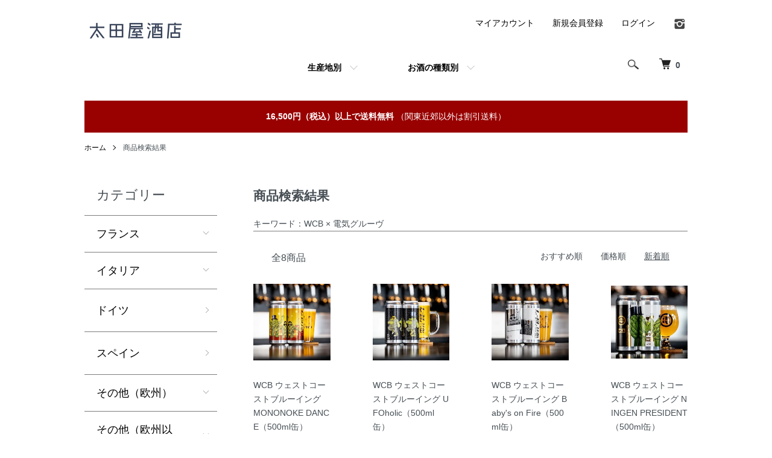

--- FILE ---
content_type: text/html; charset=EUC-JP
request_url: https://ootaya99.com/?mode=srh&sort=n&keyword=WCB+%A1%DF+%C5%C5%B5%A4%A5%B0%A5%EB%A1%BC%A5%F4
body_size: 16213
content:
<!DOCTYPE html PUBLIC "-//W3C//DTD XHTML 1.0 Transitional//EN" "http://www.w3.org/TR/xhtml1/DTD/xhtml1-transitional.dtd">
<html xmlns:og="http://ogp.me/ns#" xmlns:fb="http://www.facebook.com/2008/fbml" xmlns:mixi="http://mixi-platform.com/ns#" xmlns="http://www.w3.org/1999/xhtml" xml:lang="ja" lang="ja" dir="ltr">
<head>
<meta http-equiv="content-type" content="text/html; charset=euc-jp" />
<meta http-equiv="X-UA-Compatible" content="IE=edge,chrome=1" />
<title>商品検索 - 太田屋酒店｜オンラインショップ</title>
<meta name="Keywords" content="商品検索,九十九里,九十九里町,酒屋,千葉,太田屋酒店,自然派ワイン,ビオワイン" />
<meta name="Description" content="太田屋酒店は九十九里町にて自然派ワインや千葉の地酒・焼酎、クラフトビールを販売。" />
<meta name="Author" content="太田屋酒店" />
<meta name="Copyright" content="太田屋酒店" />
<meta http-equiv="content-style-type" content="text/css" />
<meta http-equiv="content-script-type" content="text/javascript" />
<link rel="stylesheet" href="https://ootaya99.com/css/framework/colormekit.css" type="text/css" />
<link rel="stylesheet" href="https://ootaya99.com/css/framework/colormekit-responsive.css" type="text/css" />
<link rel="stylesheet" href="https://img21.shop-pro.jp/PA01483/173/css/3/index.css?cmsp_timestamp=20260111152858" type="text/css" />
<link rel="stylesheet" href="https://img21.shop-pro.jp/PA01483/173/css/3/product_srh.css?cmsp_timestamp=20260111152858" type="text/css" />

<link rel="alternate" type="application/rss+xml" title="rss" href="https://ootaya99.com/?mode=rss" />
<link rel="shortcut icon" href="https://img21.shop-pro.jp/PA01483/173/favicon.ico?cmsp_timestamp=20250617160940" />
<script type="text/javascript" src="//ajax.googleapis.com/ajax/libs/jquery/1.7.2/jquery.min.js" ></script>
<meta property="og:title" content="商品検索 - 太田屋酒店｜オンラインショップ" />
<meta property="og:description" content="太田屋酒店は九十九里町にて自然派ワインや千葉の地酒・焼酎、クラフトビールを販売。" />
<meta property="og:url" content="https://ootaya99.com?mode=srh&sort=n&keyword=WCB+%A1%DF+%C5%C5%B5%A4%A5%B0%A5%EB%A1%BC%A5%F4" />
<meta property="og:site_name" content="太田屋酒店｜オンラインショップ" />
<meta name="viewport" content="width=device-width, initial-scale=1.0">
<script>
  var Colorme = {"page":"product_srh","shop":{"account_id":"PA01483173","title":"\u592a\u7530\u5c4b\u9152\u5e97\uff5c\u30aa\u30f3\u30e9\u30a4\u30f3\u30b7\u30e7\u30c3\u30d7"},"basket":{"total_price":0,"items":[]},"customer":{"id":null}};

  (function() {
    function insertScriptTags() {
      var scriptTagDetails = [];
      var entry = document.getElementsByTagName('script')[0];

      scriptTagDetails.forEach(function(tagDetail) {
        var script = document.createElement('script');

        script.type = 'text/javascript';
        script.src = tagDetail.src;
        script.async = true;

        if( tagDetail.integrity ) {
          script.integrity = tagDetail.integrity;
          script.setAttribute('crossorigin', 'anonymous');
        }

        entry.parentNode.insertBefore(script, entry);
      })
    }

    window.addEventListener('load', insertScriptTags, false);
  })();
</script>
<script async src="https://zen.one/analytics.js"></script>
</head>
<body>
<meta name="colorme-acc-payload" content="?st=1&pt=10030&ut=0&at=PA01483173&v=20260121165733&re=&cn=765550d144ece5aa90005f73a7cdc32a" width="1" height="1" alt="" /><script>!function(){"use strict";Array.prototype.slice.call(document.getElementsByTagName("script")).filter((function(t){return t.src&&t.src.match(new RegExp("dist/acc-track.js$"))})).forEach((function(t){return document.body.removeChild(t)})),function t(c){var r=arguments.length>1&&void 0!==arguments[1]?arguments[1]:0;if(!(r>=c.length)){var e=document.createElement("script");e.onerror=function(){return t(c,r+1)},e.src="https://"+c[r]+"/dist/acc-track.js?rev=3",document.body.appendChild(e)}}(["acclog001.shop-pro.jp","acclog002.shop-pro.jp"])}();</script><script>
  (function () {
    // viewport
  var viewport = document.createElement('meta');
  viewport.setAttribute('name', 'viewport');
  viewport.setAttribute('content', 'width=device-width, initial-scale=1.0, maximum-scale=1.0');
  document.getElementsByTagName('head')[0].appendChild(viewport);
  }());
</script>

<script src="https://img.shop-pro.jp/tmpl_js/84/jquery.tile.js"></script>
<script src="https://img.shop-pro.jp/tmpl_js/84/jquery.skOuterClick.js"></script>


<div class="l-header">
  <div class="l-header-main u-container">
    <div class="l-header-main__in">
      <div class="l-header-logo">
        <h1 class="l-header-logo__img">
          <a href="https://ootaya99.com/"><img src="https://img21.shop-pro.jp/PA01483/173/PA01483173.png?cmsp_timestamp=20250617160940" alt="太田屋酒店｜オンラインショップ" /></a>
        </h1>
                  <p class="l-header-logo__txt">
            
          </p>
              </div>
      <div class="l-header-search">
        <button class="l-header-search__btn js-mega-menu-btn js-search-btn">
          <img src="https://img.shop-pro.jp/tmpl_img/84/icon-search.png" alt="検索" />
        </button>
        <div class="l-header-search__contents js-mega-menu-contents">
          <div class="l-header-search__box">
            <form action="https://ootaya99.com/" method="GET" class="l-header-search__form">
              <input type="hidden" name="mode" value="srh" /><input type="hidden" name="sort" value="n" />
              <div class="l-header-search__input">
                <input type="text" name="keyword" placeholder="商品検索" />
              </div>
              <button class="l-header-search__submit" type="submit">
                <img src="https://img.shop-pro.jp/tmpl_img/84/icon-search.png" alt="送信" />
              </button>
            </form>
            <button class="l-header-search__close js-search-close" type="submit" aria-label="閉じる">
              <span></span>
              <span></span>
            </button>
          </div>
        </div>
        <div class="l-header-cart">
                  <a href="https://ootaya99.com/cart/proxy/basket?shop_id=PA01483173&shop_domain=ootaya99.com">
            <img src="https://img.shop-pro.jp/tmpl_img/84/icon-cart.png" alt="カートを見る" />
            <span class="p-global-header__cart-count">
              0
            </span>
          </a>
        	
        </div>
      </div>
      <button class="l-menu-btn js-navi-open" aria-label="メニュー">
        <span></span>
        <span></span>
      </button>
    </div>
    <div class="l-main-navi">
      <div class="l-main-navi__in">
        <ul class="l-main-navi-list">
                              <li class="l-main-navi-list__item">
            <div class="l-main-navi-list__ttl">
              CATEGORY
            </div>
            <button class="l-main-navi-list__link js-mega-menu-btn">
              生産地別
            </button>
            <div class="l-mega-menu js-mega-menu-contents">
              <ul class="l-mega-menu-list">
                                <li class="l-mega-menu-list__item">
                  <a class="l-mega-menu-list__link" href="https://ootaya99.com/?mode=cate&cbid=2793271&csid=0&sort=n">
                    フランス
                  </a>
                </li>
                                                    <li class="l-mega-menu-list__item">
                  <a class="l-mega-menu-list__link" href="https://ootaya99.com/?mode=cate&cbid=2793277&csid=0&sort=n">
                    イタリア
                  </a>
                </li>
                                                    <li class="l-mega-menu-list__item">
                  <a class="l-mega-menu-list__link" href="https://ootaya99.com/?mode=cate&cbid=2943075&csid=0&sort=n">
                    ドイツ
                  </a>
                </li>
                                                    <li class="l-mega-menu-list__item">
                  <a class="l-mega-menu-list__link" href="https://ootaya99.com/?mode=cate&cbid=2795933&csid=0&sort=n">
                    スペイン
                  </a>
                </li>
                                                    <li class="l-mega-menu-list__item">
                  <a class="l-mega-menu-list__link" href="https://ootaya99.com/?mode=cate&cbid=2943071&csid=0&sort=n">
                    その他（欧州）
                  </a>
                </li>
                                                    <li class="l-mega-menu-list__item">
                  <a class="l-mega-menu-list__link" href="https://ootaya99.com/?mode=cate&cbid=2796229&csid=0&sort=n">
                    その他（欧州以外）
                  </a>
                </li>
                                                    <li class="l-mega-menu-list__item">
                  <a class="l-mega-menu-list__link" href="https://ootaya99.com/?mode=cate&cbid=2793278&csid=0&sort=n">
                    日本
                  </a>
                </li>
                              </ul>
            </div>
          </li>
                                                  <li class="l-main-navi-list__item">
            <div class="l-main-navi-list__ttl">
              GROUP
            </div>
            <button class="l-main-navi-list__link js-mega-menu-btn">
              お酒の種類別
            </button>
            <div class="l-mega-menu js-mega-menu-contents">
              <ul class="l-mega-menu-list">
                                <li class="l-mega-menu-list__item">
                  <a class="l-mega-menu-list__link" href="https://ootaya99.com/?mode=grp&gid=2706192&sort=n">
                    ワイン【赤】
                  </a>
                </li>
                                                    <li class="l-mega-menu-list__item">
                  <a class="l-mega-menu-list__link" href="https://ootaya99.com/?mode=grp&gid=2706193&sort=n">
                    ワイン【白】
                  </a>
                </li>
                                                    <li class="l-mega-menu-list__item">
                  <a class="l-mega-menu-list__link" href="https://ootaya99.com/?mode=grp&gid=2706194&sort=n">
                    ワイン【ロゼ】
                  </a>
                </li>
                                                    <li class="l-mega-menu-list__item">
                  <a class="l-mega-menu-list__link" href="https://ootaya99.com/?mode=grp&gid=2706195&sort=n">
                    ワイン【発泡】
                  </a>
                </li>
                                                    <li class="l-mega-menu-list__item">
                  <a class="l-mega-menu-list__link" href="https://ootaya99.com/?mode=grp&gid=2706196&sort=n">
                    日本酒
                  </a>
                </li>
                                                    <li class="l-mega-menu-list__item">
                  <a class="l-mega-menu-list__link" href="https://ootaya99.com/?mode=grp&gid=2706197&sort=n">
                    クラフトビール
                  </a>
                </li>
                                                    <li class="l-mega-menu-list__item">
                  <a class="l-mega-menu-list__link" href="https://ootaya99.com/?mode=grp&gid=2706198&sort=n">
                    シードル・ポワレ
                  </a>
                </li>
                                                    <li class="l-mega-menu-list__item">
                  <a class="l-mega-menu-list__link" href="https://ootaya99.com/?mode=grp&gid=2981222&sort=n">
                    ウイスキー
                  </a>
                </li>
                                                    <li class="l-mega-menu-list__item">
                  <a class="l-mega-menu-list__link" href="https://ootaya99.com/?mode=grp&gid=3017631&sort=n">
                    ジュース・ジャム・ソース
                  </a>
                </li>
                                                    <li class="l-mega-menu-list__item">
                  <a class="l-mega-menu-list__link" href="https://ootaya99.com/?mode=grp&gid=2713469&sort=n">
                    その他
                  </a>
                </li>
                              </ul>
            </div>
          </li>
                                      </ul>
        <div class="l-help-navi-box">
          <ul class="l-help-navi-list">
            <li class="l-help-navi-list__item">
              <a class="l-help-navi-list__link" href="https://ootaya99.com/?mode=myaccount">マイアカウント</a>
            </li>
                                                            <li class="l-help-navi-list__item">
                    <a class="l-help-navi-list__link" href="https://ootaya99.com/customer/signup/new">新規会員登録</a>
                  </li>
                                <li class="l-help-navi-list__item">
                  <a class="l-help-navi-list__link" href="https://ootaya99.com/?mode=login&shop_back_url=https%3A%2F%2Footaya99.com%2F">ログイン</a>
                </li>
                                    </ul>
          <ul class="l-sns-navi-list u-opa">
                        <li class="l-sns-navi-list__item">
              <a href="https://instagram.com/ootaya_shop" target="_blank">
                <i class="icon-lg-b icon-instagram" aria-label="instagram"></i>
              </a>
            </li>
                                                            <!-- <li class="l-sns-navi-list__item">
              <a href="" target="_blank">
                <i class="icon-lg-b icon-pinterest" aria-label="pinterest"></i>
              </a>
            </li> -->
          </ul>
        </div>
      </div>
    </div>
    <div class="l-main-navi-overlay js-navi-close"></div>
  </div>
</div>

<div class="u-container p-sale-info-wrap">
  <div class="p-sale-info">
    <span class="u-bold">16,500円（税込）以上で送料無料</span> （関東近郊以外は割引送料）
  </div>
</div>


<div class="l-main product_srh">
  <div class="l-main u-container">
  
  <div class="c-breadcrumbs">
    <ul class="c-breadcrumbs-list">
      <li class="c-breadcrumbs-list__item">
        <a href="https://ootaya99.com/">
          ホーム
        </a>
      </li>
      <li class="c-breadcrumbs-list__item">
        商品検索結果
      </li>
    </ul>
  </div>
  
  <div class="l-contents-wrap">
    
    <div class="l-contents-main">
     <h2 class="p-category__ttl">
       商品検索結果
      </h2>
      <div class="p-category-free">
        キーワード：WCB × 電気グルーヴ      </div>
              <div class="p-item-list-head">
          <div class="p-item-list-num">
            全8商品
          </div>
          
          <ul class="p-item-sort-list">
            <li class="p-item-sort-list__item">
                          <a href="?mode=srh&keyword=WCB%20%A1%DF%20%C5%C5%B5%A4%A5%B0%A5%EB%A1%BC%A5%F4">おすすめ順</a>
                          </li>
            <li class="p-item-sort-list__item">
                          <a href="?mode=srh&keyword=WCB%20%A1%DF%20%C5%C5%B5%A4%A5%B0%A5%EB%A1%BC%A5%F4&sort=p">価格順</a>
                          </li>
            <li class="p-item-sort-list__item">
                          <span>新着順</span>
                        </li>
          </ul>
          
        </div>
        
        <ul class="c-item-list">
                    <li class="c-item-list__item">
            <div class="c-item-list__img u-img-scale">
              <a href="?pid=183282115">
                                <img src="https://img21.shop-pro.jp/PA01483/173/product/183282115_th.jpg?cmsp_timestamp=20241026175446" alt="WCB ウェストコーストブルーイング MONONOKE DANCE（500ml缶）" />
                              </a>
            </div>
            <div class="c-item-list__txt">
              <div class="c-item-list__ttl">
                <a href="?pid=183282115">
                  WCB ウェストコーストブルーイング MONONOKE DANCE（500ml缶）
                </a>
              </div>
                                          <div class="c-item-list__price is-soldout">
                SOLD OUT
              </div>
                                                        <button class="c-item-list__btn" type="button"  data-favorite-button-selector="DOMSelector" data-product-id="183282115" data-added-class="is-added">
                <svg role="img" aria-hidden="true"><use xlink:href="#heart"></use></svg>
              </button>
            </div>
          </li>
                    <li class="c-item-list__item">
            <div class="c-item-list__img u-img-scale">
              <a href="?pid=183282074">
                                <img src="https://img21.shop-pro.jp/PA01483/173/product/183282074_th.jpg?cmsp_timestamp=20241026175027" alt="WCB ウェストコーストブルーイング UFOholic（500ml缶）" />
                              </a>
            </div>
            <div class="c-item-list__txt">
              <div class="c-item-list__ttl">
                <a href="?pid=183282074">
                  WCB ウェストコーストブルーイング UFOholic（500ml缶）
                </a>
              </div>
                                          <div class="c-item-list__price is-soldout">
                SOLD OUT
              </div>
                                                        <button class="c-item-list__btn" type="button"  data-favorite-button-selector="DOMSelector" data-product-id="183282074" data-added-class="is-added">
                <svg role="img" aria-hidden="true"><use xlink:href="#heart"></use></svg>
              </button>
            </div>
          </li>
                    <li class="c-item-list__item">
            <div class="c-item-list__img u-img-scale">
              <a href="?pid=183281799">
                                <img src="https://img21.shop-pro.jp/PA01483/173/product/183281799_th.jpg?cmsp_timestamp=20241026172030" alt="WCB ウェストコーストブルーイング Baby&#039;s on Fire（500ml缶）" />
                              </a>
            </div>
            <div class="c-item-list__txt">
              <div class="c-item-list__ttl">
                <a href="?pid=183281799">
                  WCB ウェストコーストブルーイング Baby's on Fire（500ml缶）
                </a>
              </div>
                                          <div class="c-item-list__price is-soldout">
                SOLD OUT
              </div>
                                                        <button class="c-item-list__btn" type="button"  data-favorite-button-selector="DOMSelector" data-product-id="183281799" data-added-class="is-added">
                <svg role="img" aria-hidden="true"><use xlink:href="#heart"></use></svg>
              </button>
            </div>
          </li>
                    <li class="c-item-list__item">
            <div class="c-item-list__img u-img-scale">
              <a href="?pid=174451092">
                                <img src="https://img21.shop-pro.jp/PA01483/173/product/174451092_th.jpg?cmsp_timestamp=20230430105536" alt="WCB ウェストコーストブルーイング NINGEN PRESIDENT（500ml缶）" />
                              </a>
            </div>
            <div class="c-item-list__txt">
              <div class="c-item-list__ttl">
                <a href="?pid=174451092">
                  WCB ウェストコーストブルーイング NINGEN PRESIDENT（500ml缶）
                </a>
              </div>
                                          <div class="c-item-list__price is-soldout">
                SOLD OUT
              </div>
                                                        <button class="c-item-list__btn" type="button"  data-favorite-button-selector="DOMSelector" data-product-id="174451092" data-added-class="is-added">
                <svg role="img" aria-hidden="true"><use xlink:href="#heart"></use></svg>
              </button>
            </div>
          </li>
                    <li class="c-item-list__item">
            <div class="c-item-list__img u-img-scale">
              <a href="?pid=174451068">
                                <img src="https://img21.shop-pro.jp/PA01483/173/product/174451068_th.jpg?cmsp_timestamp=20230430105156" alt="WCB ウェストコーストブルーイング FLASHBACK DISCO (is Back!)（500ml缶）" />
                              </a>
            </div>
            <div class="c-item-list__txt">
              <div class="c-item-list__ttl">
                <a href="?pid=174451068">
                  WCB ウェストコーストブルーイング FLASHBACK DISCO (is Back!)（500ml缶）
                </a>
              </div>
                                          <div class="c-item-list__price is-soldout">
                SOLD OUT
              </div>
                                                        <button class="c-item-list__btn" type="button"  data-favorite-button-selector="DOMSelector" data-product-id="174451068" data-added-class="is-added">
                <svg role="img" aria-hidden="true"><use xlink:href="#heart"></use></svg>
              </button>
            </div>
          </li>
                    <li class="c-item-list__item">
            <div class="c-item-list__img u-img-scale">
              <a href="?pid=170933336">
                                <img src="https://img21.shop-pro.jp/PA01483/173/product/170933336_th.jpg?cmsp_timestamp=20221015113940" alt="WCB ウェストコーストブルーイング TROPICAL LOVE（500ml缶）  ※お1人様2本まで" />
                              </a>
            </div>
            <div class="c-item-list__txt">
              <div class="c-item-list__ttl">
                <a href="?pid=170933336">
                  WCB ウェストコーストブルーイング TROPICAL LOVE（500ml缶）  ※お1人様2本まで
                </a>
              </div>
                                          <div class="c-item-list__price is-soldout">
                SOLD OUT
              </div>
                                                        <button class="c-item-list__btn" type="button"  data-favorite-button-selector="DOMSelector" data-product-id="170933336" data-added-class="is-added">
                <svg role="img" aria-hidden="true"><use xlink:href="#heart"></use></svg>
              </button>
            </div>
          </li>
                    <li class="c-item-list__item">
            <div class="c-item-list__img u-img-scale">
              <a href="?pid=170794443">
                                <img src="https://img21.shop-pro.jp/PA01483/173/product/170794443_th.jpg?cmsp_timestamp=20221008161705" alt="WCB ウェストコーストブルーイング MAN HUMAN（500ml缶） ※お1人様2本まで" />
                              </a>
            </div>
            <div class="c-item-list__txt">
              <div class="c-item-list__ttl">
                <a href="?pid=170794443">
                  WCB ウェストコーストブルーイング MAN HUMAN（500ml缶） ※お1人様2本まで
                </a>
              </div>
                                          <div class="c-item-list__price is-soldout">
                SOLD OUT
              </div>
                                                        <button class="c-item-list__btn" type="button"  data-favorite-button-selector="DOMSelector" data-product-id="170794443" data-added-class="is-added">
                <svg role="img" aria-hidden="true"><use xlink:href="#heart"></use></svg>
              </button>
            </div>
          </li>
                    <li class="c-item-list__item">
            <div class="c-item-list__img u-img-scale">
              <a href="?pid=170794108">
                                <img src="https://img21.shop-pro.jp/PA01483/173/product/170794108_th.jpg?cmsp_timestamp=20221008161243" alt="WCB ウェストコーストブルーイング FLASHBACK DISCO（500ml缶）  ※お1人様2本まで" />
                              </a>
            </div>
            <div class="c-item-list__txt">
              <div class="c-item-list__ttl">
                <a href="?pid=170794108">
                  WCB ウェストコーストブルーイング FLASHBACK DISCO（500ml缶）  ※お1人様2本まで
                </a>
              </div>
                                          <div class="c-item-list__price is-soldout">
                SOLD OUT
              </div>
                                                        <button class="c-item-list__btn" type="button"  data-favorite-button-selector="DOMSelector" data-product-id="170794108" data-added-class="is-added">
                <svg role="img" aria-hidden="true"><use xlink:href="#heart"></use></svg>
              </button>
            </div>
          </li>
                  </ul>
        
        
        <div class="c-pager">
          <div class="c-pager__total">
            全<span>8</span>商品中 <span>1 - 8</span>表示
          </div>
          <ul class="c-pager-list">
            <li class="c-pager-list__item is-visible">
                            <span class="c-pager-list__link is-prev is-disabled">
                前へ
              </span>
                          </li>
                                                <li class="c-pager-list__item is-visible">
              <span class="c-pager-list__link is-disabled is-current">
                1
                <span class="c-pager-list__page">ページ目</span>
              </span>
            </li>
                                                <li class="c-pager-list__item is-visible">
                            <span class="c-pager-list__link is-next is-disabled">
                次へ
              </span>
                          </li>
          </ul>
        </div>
        
          </div>
    
    <div class="l-contents-side">
      
                  <div class="l-side-navi">
        <h3 class="l-side-navi__ttl">
          カテゴリー
        </h3>
        <ul class="l-side-navi-list">
                    <li class="l-side-navi-list__item">
                          <button class="l-side-navi-list__link js-toggle-btn">
                フランス
              </button>
                                                <ul class="l-side-navi-sub-list js-toggle-contents">
              <li class="l-side-navi-sub-list__item">
                <a href="https://ootaya99.com/?mode=cate&cbid=2793271&csid=0&sort=n" class="l-side-navi-sub-list__link">
                  全てのフランス
                </a>
              </li>
                            <li class="l-side-navi-sub-list__item">
                <a href="https://ootaya99.com/?mode=cate&cbid=2793271&csid=1&sort=n" class="l-side-navi-sub-list__link">
                  ロワール
                </a>
              </li>
                                                  <li class="l-side-navi-sub-list__item">
                <a href="https://ootaya99.com/?mode=cate&cbid=2793271&csid=2&sort=n" class="l-side-navi-sub-list__link">
                  シャンパーニュ・アルザス
                </a>
              </li>
                                                  <li class="l-side-navi-sub-list__item">
                <a href="https://ootaya99.com/?mode=cate&cbid=2793271&csid=3&sort=n" class="l-side-navi-sub-list__link">
                  ブルゴーニュ・ボジョレー
                </a>
              </li>
                                                  <li class="l-side-navi-sub-list__item">
                <a href="https://ootaya99.com/?mode=cate&cbid=2793271&csid=7&sort=n" class="l-side-navi-sub-list__link">
                  ローヌ
                </a>
              </li>
                                                  <li class="l-side-navi-sub-list__item">
                <a href="https://ootaya99.com/?mode=cate&cbid=2793271&csid=10&sort=n" class="l-side-navi-sub-list__link">
                  オーヴェルニュ・ジュラ・サヴォワ
                </a>
              </li>
                                                  <li class="l-side-navi-sub-list__item">
                <a href="https://ootaya99.com/?mode=cate&cbid=2793271&csid=5&sort=n" class="l-side-navi-sub-list__link">
                  ラングドック・ルーション
                </a>
              </li>
                                                  <li class="l-side-navi-sub-list__item">
                <a href="https://ootaya99.com/?mode=cate&cbid=2793271&csid=9&sort=n" class="l-side-navi-sub-list__link">
                  その他のフランス
                </a>
              </li>
                        </ul>
                                  </li>
                    <li class="l-side-navi-list__item">
                          <button class="l-side-navi-list__link js-toggle-btn">
                イタリア
              </button>
                                                <ul class="l-side-navi-sub-list js-toggle-contents">
              <li class="l-side-navi-sub-list__item">
                <a href="https://ootaya99.com/?mode=cate&cbid=2793277&csid=0&sort=n" class="l-side-navi-sub-list__link">
                  全てのイタリア
                </a>
              </li>
                            <li class="l-side-navi-sub-list__item">
                <a href="https://ootaya99.com/?mode=cate&cbid=2793277&csid=1&sort=n" class="l-side-navi-sub-list__link">
                  ピエモンテ
                </a>
              </li>
                                                  <li class="l-side-navi-sub-list__item">
                <a href="https://ootaya99.com/?mode=cate&cbid=2793277&csid=2&sort=n" class="l-side-navi-sub-list__link">
                  ヴェネト
                </a>
              </li>
                                                  <li class="l-side-navi-sub-list__item">
                <a href="https://ootaya99.com/?mode=cate&cbid=2793277&csid=7&sort=n" class="l-side-navi-sub-list__link">
                  フリウリ＝ヴェネツィア・ジュリア
                </a>
              </li>
                                                  <li class="l-side-navi-sub-list__item">
                <a href="https://ootaya99.com/?mode=cate&cbid=2793277&csid=6&sort=n" class="l-side-navi-sub-list__link">
                  エミリア=ロマーニャ
                </a>
              </li>
                                                  <li class="l-side-navi-sub-list__item">
                <a href="https://ootaya99.com/?mode=cate&cbid=2793277&csid=10&sort=n" class="l-side-navi-sub-list__link">
                  トスカーナ
                </a>
              </li>
                                                  <li class="l-side-navi-sub-list__item">
                <a href="https://ootaya99.com/?mode=cate&cbid=2793277&csid=11&sort=n" class="l-side-navi-sub-list__link">
                  シチリア・サルデーニャ
                </a>
              </li>
                                                  <li class="l-side-navi-sub-list__item">
                <a href="https://ootaya99.com/?mode=cate&cbid=2793277&csid=9&sort=n" class="l-side-navi-sub-list__link">
                  その他のイタリア
                </a>
              </li>
                        </ul>
                                  </li>
                    <li class="l-side-navi-list__item">
                          <a href="https://ootaya99.com/?mode=cate&cbid=2943075&csid=0&sort=n" class="l-side-navi-list__link is-link">
                ドイツ
              </a>
                                  </li>
                    <li class="l-side-navi-list__item">
                          <a href="https://ootaya99.com/?mode=cate&cbid=2795933&csid=0&sort=n" class="l-side-navi-list__link is-link">
                スペイン
              </a>
                                  </li>
                    <li class="l-side-navi-list__item">
                          <button class="l-side-navi-list__link js-toggle-btn">
                その他（欧州）
              </button>
                                                <ul class="l-side-navi-sub-list js-toggle-contents">
              <li class="l-side-navi-sub-list__item">
                <a href="https://ootaya99.com/?mode=cate&cbid=2943071&csid=0&sort=n" class="l-side-navi-sub-list__link">
                  全てのその他（欧州）
                </a>
              </li>
                            <li class="l-side-navi-sub-list__item">
                <a href="https://ootaya99.com/?mode=cate&cbid=2943071&csid=2&sort=n" class="l-side-navi-sub-list__link">
                  オーストリア
                </a>
              </li>
                                                  <li class="l-side-navi-sub-list__item">
                <a href="https://ootaya99.com/?mode=cate&cbid=2943071&csid=3&sort=n" class="l-side-navi-sub-list__link">
                  スロバキア
                </a>
              </li>
                                                  <li class="l-side-navi-sub-list__item">
                <a href="https://ootaya99.com/?mode=cate&cbid=2943071&csid=4&sort=n" class="l-side-navi-sub-list__link">
                  チェコ
                </a>
              </li>
                                                  <li class="l-side-navi-sub-list__item">
                <a href="https://ootaya99.com/?mode=cate&cbid=2943071&csid=5&sort=n" class="l-side-navi-sub-list__link">
                  セルビア
                </a>
              </li>
                                                  <li class="l-side-navi-sub-list__item">
                <a href="https://ootaya99.com/?mode=cate&cbid=2943071&csid=6&sort=n" class="l-side-navi-sub-list__link">
                  ジョージア
                </a>
              </li>
                                                  <li class="l-side-navi-sub-list__item">
                <a href="https://ootaya99.com/?mode=cate&cbid=2943071&csid=7&sort=n" class="l-side-navi-sub-list__link">
                  スロベニア
                </a>
              </li>
                                                  <li class="l-side-navi-sub-list__item">
                <a href="https://ootaya99.com/?mode=cate&cbid=2943071&csid=8&sort=n" class="l-side-navi-sub-list__link">
                  ハンガリー
                </a>
              </li>
                                                  <li class="l-side-navi-sub-list__item">
                <a href="https://ootaya99.com/?mode=cate&cbid=2943071&csid=9&sort=n" class="l-side-navi-sub-list__link">
                  ベルギー
                </a>
              </li>
                        </ul>
                                  </li>
                    <li class="l-side-navi-list__item">
                          <button class="l-side-navi-list__link js-toggle-btn">
                その他（欧州以外）
              </button>
                                                <ul class="l-side-navi-sub-list js-toggle-contents">
              <li class="l-side-navi-sub-list__item">
                <a href="https://ootaya99.com/?mode=cate&cbid=2796229&csid=0&sort=n" class="l-side-navi-sub-list__link">
                  全てのその他（欧州以外）
                </a>
              </li>
                            <li class="l-side-navi-sub-list__item">
                <a href="https://ootaya99.com/?mode=cate&cbid=2796229&csid=4&sort=n" class="l-side-navi-sub-list__link">
                  アメリカ
                </a>
              </li>
                                                  <li class="l-side-navi-sub-list__item">
                <a href="https://ootaya99.com/?mode=cate&cbid=2796229&csid=5&sort=n" class="l-side-navi-sub-list__link">
                  オーストラリア
                </a>
              </li>
                                                  <li class="l-side-navi-sub-list__item">
                <a href="https://ootaya99.com/?mode=cate&cbid=2796229&csid=1&sort=n" class="l-side-navi-sub-list__link">
                  南アフリカ
                </a>
              </li>
                                                  <li class="l-side-navi-sub-list__item">
                <a href="https://ootaya99.com/?mode=cate&cbid=2796229&csid=10&sort=n" class="l-side-navi-sub-list__link">
                  チリ
                </a>
              </li>
                        </ul>
                                  </li>
                    <li class="l-side-navi-list__item">
                          <button class="l-side-navi-list__link js-toggle-btn">
                日本
              </button>
                                                <ul class="l-side-navi-sub-list js-toggle-contents">
              <li class="l-side-navi-sub-list__item">
                <a href="https://ootaya99.com/?mode=cate&cbid=2793278&csid=0&sort=n" class="l-side-navi-sub-list__link">
                  全ての日本
                </a>
              </li>
                            <li class="l-side-navi-sub-list__item">
                <a href="https://ootaya99.com/?mode=cate&cbid=2793278&csid=3&sort=n" class="l-side-navi-sub-list__link">
                  千葉県
                </a>
              </li>
                                                  <li class="l-side-navi-sub-list__item">
                <a href="https://ootaya99.com/?mode=cate&cbid=2793278&csid=1&sort=n" class="l-side-navi-sub-list__link">
                  山梨県
                </a>
              </li>
                                                  <li class="l-side-navi-sub-list__item">
                <a href="https://ootaya99.com/?mode=cate&cbid=2793278&csid=15&sort=n" class="l-side-navi-sub-list__link">
                  栃木県
                </a>
              </li>
                                                  <li class="l-side-navi-sub-list__item">
                <a href="https://ootaya99.com/?mode=cate&cbid=2793278&csid=4&sort=n" class="l-side-navi-sub-list__link">
                  東京都
                </a>
              </li>
                                                  <li class="l-side-navi-sub-list__item">
                <a href="https://ootaya99.com/?mode=cate&cbid=2793278&csid=2&sort=n" class="l-side-navi-sub-list__link">
                  長野県
                </a>
              </li>
                                                  <li class="l-side-navi-sub-list__item">
                <a href="https://ootaya99.com/?mode=cate&cbid=2793278&csid=5&sort=n" class="l-side-navi-sub-list__link">
                  静岡県
                </a>
              </li>
                                                  <li class="l-side-navi-sub-list__item">
                <a href="https://ootaya99.com/?mode=cate&cbid=2793278&csid=6&sort=n" class="l-side-navi-sub-list__link">
                  宮城県
                </a>
              </li>
                                                  <li class="l-side-navi-sub-list__item">
                <a href="https://ootaya99.com/?mode=cate&cbid=2793278&csid=9&sort=n" class="l-side-navi-sub-list__link">
                  北海道
                </a>
              </li>
                                                  <li class="l-side-navi-sub-list__item">
                <a href="https://ootaya99.com/?mode=cate&cbid=2793278&csid=14&sort=n" class="l-side-navi-sub-list__link">
                  その他
                </a>
              </li>
                        </ul>
                                  </li>
                  </ul>
      </div>
                                                                                          
      
                  <div class="l-side-navi">
        <h3 class="l-side-navi__ttl">
          グループ
        </h3>
        <ul class="l-side-navi-list">
                <li class="l-side-navi-list__item">
            <a href="https://ootaya99.com/?mode=grp&gid=2706192&sort=n" class="l-side-navi-list__link is-link">
              ワイン【赤】
            </a>
          </li>
                            <li class="l-side-navi-list__item">
            <a href="https://ootaya99.com/?mode=grp&gid=2706193&sort=n" class="l-side-navi-list__link is-link">
              ワイン【白】
            </a>
          </li>
                            <li class="l-side-navi-list__item">
            <a href="https://ootaya99.com/?mode=grp&gid=2706194&sort=n" class="l-side-navi-list__link is-link">
              ワイン【ロゼ】
            </a>
          </li>
                            <li class="l-side-navi-list__item">
            <a href="https://ootaya99.com/?mode=grp&gid=2706195&sort=n" class="l-side-navi-list__link is-link">
              ワイン【発泡】
            </a>
          </li>
                            <li class="l-side-navi-list__item">
            <a href="https://ootaya99.com/?mode=grp&gid=2706196&sort=n" class="l-side-navi-list__link is-link">
              日本酒
            </a>
          </li>
                            <li class="l-side-navi-list__item">
            <a href="https://ootaya99.com/?mode=grp&gid=2706197&sort=n" class="l-side-navi-list__link is-link">
              クラフトビール
            </a>
          </li>
                            <li class="l-side-navi-list__item">
            <a href="https://ootaya99.com/?mode=grp&gid=2706198&sort=n" class="l-side-navi-list__link is-link">
              シードル・ポワレ
            </a>
          </li>
                            <li class="l-side-navi-list__item">
            <a href="https://ootaya99.com/?mode=grp&gid=2981222&sort=n" class="l-side-navi-list__link is-link">
              ウイスキー
            </a>
          </li>
                            <li class="l-side-navi-list__item">
            <a href="https://ootaya99.com/?mode=grp&gid=3017631&sort=n" class="l-side-navi-list__link is-link">
              ジュース・ジャム・ソース
            </a>
          </li>
                            <li class="l-side-navi-list__item">
            <a href="https://ootaya99.com/?mode=grp&gid=2713469&sort=n" class="l-side-navi-list__link is-link">
              その他
            </a>
          </li>
              </ul>
      </div>
                  
    </div>
  </div>
</div>

<script>
  $(window).load(function () {
    $('.productlist-unit').tile();
  });
  $(window).resize(function () {
    $('.productlist-unit').tile();
  });
</script>

<script type="text/javascript">
$(document).ready(function() {
  $(".js-toggle-btn").click(function () {
    $(this).next(".js-toggle-contents").slideToggle(200,"swing");
    $(this).toggleClass("is-on");
  });
});
</script></div>

<div class="l-bottom u-container">
              <div class="p-shop-info">
    
        <div class="u-contents-s">
      <div class="p-staff">
        <h2 class="c-ttl-sub">
          
					   「ほんの少しの贅沢と感動を。」
          
        </h2>
        <div class="p-staff-box">
                    <div class="u-bold">
            
          </div>
                    <center>造り手の情熱と愛情に最大限の敬意を払い、選びぬいた商品ラインナップ</center><br>
<center>そして、その思いをお客様の元へ届ける為の細部にわたる品質管理</center><br>
<center>当店では食と向き合い、お酒を通してお客様と「愉しみ」を共有する</center><br>
<center>そんなお店でありたいと思っております</center>
        </div>
      </div>
    </div>
        
  </div>
  <div class="p-shop-info">
		
        <div class="u-contents-s">
      <div class="p-calendar">
        <h2 class="c-ttl-sub">
          CALENDAR
        </h2>
        <div class="side_section side_section_cal">
          <div class="side_cal">
            <table class="tbl_calendar">
    <caption>2026年1月</caption>
    <tr>
        <th class="sun">日</th>
        <th>月</th>
        <th>火</th>
        <th>水</th>
        <th>木</th>
        <th>金</th>
        <th class="sat">土</th>
    </tr>
    <tr>
<td></td>
<td></td>
<td></td>
<td></td>
<td class="thu holiday" style="background-color: #FFF2F2; color: #DB5656;">1</td>
<td class="fri">2</td>
<td class="sat">3</td>
</tr>
<tr>
<td class="sun">4</td>
<td class="mon">5</td>
<td class="tue">6</td>
<td class="wed" style="background-color: #FFF2F2; color: #DB5656;">7</td>
<td class="thu">8</td>
<td class="fri">9</td>
<td class="sat">10</td>
</tr>
<tr>
<td class="sun">11</td>
<td class="mon holiday">12</td>
<td class="tue">13</td>
<td class="wed" style="background-color: #FFF2F2; color: #DB5656;">14</td>
<td class="thu">15</td>
<td class="fri">16</td>
<td class="sat">17</td>
</tr>
<tr>
<td class="sun">18</td>
<td class="mon">19</td>
<td class="tue">20</td>
<td class="wed" style="background-color: #FFF2F2; color: #DB5656;">21</td>
<td class="thu">22</td>
<td class="fri">23</td>
<td class="sat">24</td>
</tr>
<tr>
<td class="sun">25</td>
<td class="mon">26</td>
<td class="tue">27</td>
<td class="wed" style="background-color: #FFF2F2; color: #DB5656;">28</td>
<td class="thu">29</td>
<td class="fri">30</td>
<td class="sat">31</td>
</tr>
</table><table class="tbl_calendar">
    <caption>2026年2月</caption>
    <tr>
        <th class="sun">日</th>
        <th>月</th>
        <th>火</th>
        <th>水</th>
        <th>木</th>
        <th>金</th>
        <th class="sat">土</th>
    </tr>
    <tr>
<td class="sun">1</td>
<td class="mon">2</td>
<td class="tue">3</td>
<td class="wed" style="background-color: #FFF2F2; color: #DB5656;">4</td>
<td class="thu">5</td>
<td class="fri">6</td>
<td class="sat">7</td>
</tr>
<tr>
<td class="sun">8</td>
<td class="mon">9</td>
<td class="tue">10</td>
<td class="wed holiday" style="background-color: #FFF2F2; color: #DB5656;">11</td>
<td class="thu">12</td>
<td class="fri">13</td>
<td class="sat">14</td>
</tr>
<tr>
<td class="sun">15</td>
<td class="mon">16</td>
<td class="tue">17</td>
<td class="wed" style="background-color: #FFF2F2; color: #DB5656;">18</td>
<td class="thu">19</td>
<td class="fri">20</td>
<td class="sat">21</td>
</tr>
<tr>
<td class="sun">22</td>
<td class="mon holiday">23</td>
<td class="tue">24</td>
<td class="wed" style="background-color: #FFF2F2; color: #DB5656;">25</td>
<td class="thu">26</td>
<td class="fri">27</td>
<td class="sat">28</td>
</tr>
</table>
          </div>
                    <div class="side_cal_memo">
             <center><span style="color:#FFF2F2">■</span>毎週水曜定休（7月・8月・12月・年末年始祝祭日は営業致します）</center>
          </div>
                  </div>
      </div>
    </div>
        
	</div>
  <div class="p-shopguide u-contents-s">
    <h2 class="u-visually-hidden">
      ショッピングガイド
    </h2>
    <div class="p-shopguide-wrap">
            <div class="p-shopguide-column">
        <div class="p-shopguide-box js-matchHeight">
          <div class="p-shopguide-head">
            <div class="p-shopguide__icon">
              <img src="https://img.shop-pro.jp/tmpl_img/84/shopguide-icon-shipping.png" alt="" />
            </div>
            <h3 class="c-ttl-sub">
              SHIPPING
              <span class="c-ttl-sub__ja">配送・送料について</span>
            </h3>
          </div>
          <dl class="p-shopguide-txt">
                        <dt class="p-shopguide__ttl">
              ヤマト運輸
            </dt>
            <dd class="p-shopguide__body">
                            <div class="p-shopguide__img">
                <img src="https://img21.shop-pro.jp/PA01483/173/delivery/558118.png?cmsp_timestamp=20241112163307" />
              </div>
                            <img src="https://www.kuronekoyamato.co.jp/banner/banner1.gif" width="120" height="33" border="0" alt="ヤマト運輸"><br />
<strong><u>※令和6年4月1日より配送料金が改定となりました。</u></strong><br />
<br />
※750mlの場合11本までで1個口となります。<br />
※2個口となった場合には別途送料（送料・代引手数料）が発生する場合がございます。<br />
<br />
※16,500円（税込）以上で送料無料となります。（関東近郊以外は割引送料）<br />
（送料無料対象外の商品は除く）<br />
※クール便を使用されなかった場合の液漏れや品質劣化等もご相談受けかねますのでご了承下さい。
            </dd>
                        <dt class="p-shopguide__ttl">
              ヤマト運輸（クール便）
            </dt>
            <dd class="p-shopguide__body">
                            <img src="https://www.kuronekoyamato.co.jp/banner/banner10.gif" width="120" height="33" border="0" alt="ヤマト運輸のクール宅急便"><br />
※750mlの場合11本までで1個口となります。<br />
※2個口となった場合には別途送料（送料・代引手数料・クール代金）が発生する場合がございます。<br />
<br />
ヤマト運輸送料 ＋ クール便料金 [ 390円（税込） ]<br />
<strong><u>※令和6年4月1日より配送料金が改定となりました。</u></strong><br />
<br />
※送料無料のご注文でもクール代は別途必要です。<br />
※気温の高い時期（5月～10月）などは配達車の車内が高温になる為、クール便のご利用をおすすめします。<br />
※品質上、クール便でしか発送できない商品もございます。
            </dd>
                        <dt class="p-shopguide__ttl">
              店頭受取
            </dt>
            <dd class="p-shopguide__body">
                            注文した商品を店頭にてお引き取りする際はこちらをご選択ください。<br />
<br />
<u>※水曜日（7月・8月・12月・年末年始祝祭日は除く）は店舗がお休みとなります。</u><br />
※お引き取りはご注文から7日間以内とさせていただきます。<br />
※送料、手数料は発生いたしません。<br />
※予定日を過ぎてご連絡がない場合は自動的にキャンセルとさせていただきます。
            </dd>
                        <dt class="p-shopguide__ttl">
              当店配達
            </dt>
            <dd class="p-shopguide__body">
                            <strong><u>当店配達は九十九里町、東金市のみとなります。</u></strong><br />
<br />
※配達は16時までのご注文であれば当日に配達可能ですが、お届け時間のご指定はお受けできません。出来るだけご希望に添えるよう対応させて頂きますのでご相談ください。<br />
<u>※配達は水曜日はお休みとなります。（水曜日にご注文頂いた場合は最短で翌日のお届けとなります）</u><br />
※送料、手数料は発生いたしません。
            </dd>
                      </dl>
        </div>
      </div>
            <div class="p-shopguide-column">
        <div class="p-shopguide-box js-matchHeight">
          <div class="p-shopguide-head">
            <div class="p-shopguide__icon">
              <img src="https://img.shop-pro.jp/tmpl_img/84/shopguide-icon-return.png" alt="" />
            </div>
            <h3 class="c-ttl-sub">
              RETURN
              <span class="c-ttl-sub__ja">返品について</span>
            </h3>
          </div>
          <dl class="p-shopguide-txt">
                        <dt class="p-shopguide__ttl">
              不良品
            </dt>
            <dd class="p-shopguide__body">
              商品が到着しましたら、必ず直ぐに内容を御確認ください。<br />
商品発送には細心の注意を払っておりますが、万一誤配送、輸送時の破損等がございましたら、送料を弊店負担にて返品・交換させていただきます。
            </dd>
                                    <dt class="p-shopguide__ttl">
              返品期限
            </dt>
            <dd class="p-shopguide__body">
              必ず商品到着後３日以内に弊店まで御連絡くださいませ。<br />
※商品の性質上、お客様のご都合による返品は原則としてお受けいたしかねます。<br />
※誤配送、輸送時の破損の場合、取り急ぎ代わりのお品をご用意致しますが、在庫状況により交換できない場合は、ご返金させていただきます。<br />
※返品・交換は、未開封、未使用のものに限らせて頂きます。<br />
※商品到着後、３日以上の期間が過ぎますと、ご相談受けかねますのでご了承下さい。<br />
※クール便を使用されなかった場合の液漏れや品質劣化等もご相談受けかねますのでご了承下さい。<br />
<br />
その他、ご不明点等ございましたら、E-mailまたはお電話でお知らせ下さい。<br />

            </dd>
                                    <dt class="p-shopguide__ttl">
              返品送料
            </dt>
            <dd class="p-shopguide__body">
              不良品に該当する場合は当方負担とさせていただきます
            </dd>
                      </dl>
        </div>
      </div>
            <div class="p-shopguide-column">
        <div class="p-shopguide-box js-matchHeight">
          <div class="p-shopguide-head">
            <div class="p-shopguide__icon">
              <img src="https://img.shop-pro.jp/tmpl_img/84/shopguide-icon-payment.png" alt="" />
            </div>
            <h3 class="c-ttl-sub">
              PAYMENT
              <span class="c-ttl-sub__ja">お支払いについて</span>
            </h3>
          </div>
          <dl class="p-shopguide-txt">
                        <dt class="p-shopguide__ttl">
              Amazon Pay
            </dt>
            <dd class="p-shopguide__body">
                                          <a href="https://apay-up-banner.com?merchantId=72240020&banner=08_Amazon_Pay_BBP_320x100.png&locale=ja_JP&utm_source=72240020" target="_blank"><br />
<img src="https://apay-up-banner.com/banner/08_Amazon_Pay_BBP_320x100.png?merchantId=72240020&locale=ja_JP&width=320&height=100&utm_source=72240020"></a><br />
Amazonのアカウントに登録された配送先や支払い方法を利用して決済できます。
            </dd>
                        <dt class="p-shopguide__ttl">
              クレジットカード決済
            </dt>
            <dd class="p-shopguide__body">
                                          <div class="p-shopguide__img">
                <img class='payment_img' src='https://img.shop-pro.jp/common/card2.gif'><img class='payment_img' src='https://img.shop-pro.jp/common/card6.gif'><img class='payment_img' src='https://img.shop-pro.jp/common/card18.gif'><img class='payment_img' src='https://img.shop-pro.jp/common/card0.gif'><img class='payment_img' src='https://img.shop-pro.jp/common/card9.gif'>
              </div>
                            お支払い方法は一括・分割・リボ払いからそれぞれご選択いただけます。<br />
<br />
※クレジットカードを安全にご利用頂くため、決済金額が高額な場合等の際、電話などによるご本人様確認させていただく場合がございます。(クレジットカードの情報を伺うことは一切ありません。)
            </dd>
                        <dt class="p-shopguide__ttl">
              銀行振込
            </dt>
            <dd class="p-shopguide__body">
                                          11本以上（2個口以上）のご注文の場合、ご注文時の自動送信メールではなく、再度送られてくる受注確定メールにて最終的なご請求金額をお知らせ致します。ご連絡を差し上げるまでご入金をお待ちください。<br />
<br />
※代金お振込み確認後の商品発送となります。<br />
※振込手数料はお客様ご負担にてお願い申し上げます。
            </dd>
                        <dt class="p-shopguide__ttl">
              商品代引（宅急便コレクト）
            </dt>
            <dd class="p-shopguide__body">
                                          代引手数料（税込）<br />
10,000円未満 [ 330円 ]<br />
10,000円以上～30,000円未満 [ 440円 ]<br />
30,000円以上～100,000円未満 [ 660円 ]
            </dd>
                        <dt class="p-shopguide__ttl">
              直接現金支払い（店頭受取・当店配達のみ）
            </dt>
            <dd class="p-shopguide__body">
                                          ※店頭受取または当店配達の場合のみ選択可能です。<br />
※こちらは現金のみとなります。
            </dd>
                      </dl>
        </div>
      </div>
          </div>
  </div>
</div>

<div class="l-footer">
  <div class="u-container">
    <div class="l-footer-main">
      <div class="l-footer-shopinfo">
        <div class="l-footer-shopinfo__logo">
          <a href="https://ootaya99.com/"><img src="https://img21.shop-pro.jp/PA01483/173/PA01483173.png?cmsp_timestamp=20250617160940" alt="太田屋酒店｜オンラインショップ" /></a>
        </div>
                <div class="l-footer-shopinfo__txt">
          
        </div>
                <ul class="l-footer-sns-list u-opa">
                    <li class="l-footer-sns-list__item">
            <a href="https://instagram.com/ootaya_shop" target="_blank">
              <i class="icon-lg-b icon-instagram" aria-label="instagram"></i>
            </a>
          </li>
                                                  <!-- <li class="l-footer-sns-list__item">
            <a href="" target="_blank">
              <i class="icon-lg-b icon-pinterest" aria-label="pinterest"></i>
            </a>
          </li> -->
        </ul>
                <div class="l-footer-qrcode">
          <img src="https://img21.shop-pro.jp/PA01483/173/qrcode.jpg?cmsp_timestamp=20250617160940" />
        </div>
              </div>
      <div class="l-footer-navi">
        <ul class="l-footer-navi-list">
          <li class="l-footer-navi-list__item">
            <a class="l-footer-navi-list__link" href="https://ootaya99.com/">
              ホーム
            </a>
          </li>
          <li class="l-footer-navi-list__item">
            <a class="l-footer-navi-list__link" href="https://ootaya99.com/?mode=sk#delivery">
              配送・送料について
            </a>
          </li>
          <li class="l-footer-navi-list__item">
            <a class="l-footer-navi-list__link" href="https://ootaya99.com/?mode=sk#return">
              返品について
            </a>
          </li>
          <li class="l-footer-navi-list__item">
            <a class="l-footer-navi-list__link" href="https://ootaya99.com/?mode=sk#payment">
              支払い方法について
            </a>
          </li>
          <li class="l-footer-navi-list__item">
            <a class="l-footer-navi-list__link" href="https://ootaya99.com/?mode=sk#info">
              特定商取引法に基づく表記
            </a>
          </li>
          <li class="l-footer-navi-list__item">
            <a class="l-footer-navi-list__link" href="https://ootaya99.com/?mode=privacy">
              プライバシーポリシー
            </a>
          </li>
        </ul>
        <ul class="l-footer-navi-list">
                              <li class="l-footer-navi-list__item">
            <a class="l-footer-navi-list__link" href="https://ootaya99.shop-pro.jp/customer/newsletter/subscriptions/new">
              メルマガ登録・解除
            </a>
          </li>
                    <li class="l-footer-navi-list__item">
            <span class="l-footer-navi-list__link">
              <a href="https://ootaya99.com/?mode=rss">RSS</a> / <a href="https://ootaya99.com/?mode=atom">ATOM</a>
            </span>
          </li>
        </ul>
        <ul class="l-footer-navi-list">
          <li class="l-footer-navi-list__item">
            <a class="l-footer-navi-list__link" href="https://ootaya99.com/?mode=myaccount">
              マイアカウント
            </a>
          </li>
                                        <li class="l-footer-navi-list__item">
            <a class="l-footer-navi-list__link" href="https://ootaya99.com/customer/signup/new">
              会員登録
            </a>
          </li>
                    <li class="l-footer-navi-list__item">
            <a class="l-footer-navi-list__link" href="https://ootaya99.com/?mode=login&shop_back_url=https%3A%2F%2Footaya99.com%2F">
              ログイン
            </a>
          </li>
                              <li class="l-footer-navi-list__item">
                        <a class="l-footer-navi-list__link" href="https://ootaya99.com/cart/proxy/basket?shop_id=PA01483173&shop_domain=ootaya99.com">
              カートを見る
            </a>
                      </li>
          <li class="l-footer-navi-list__item">
            <a class="l-footer-navi-list__link" href="https://ootaya99.shop-pro.jp/customer/inquiries/new">
              お問い合わせ
            </a>
          </li>
        </ul>
      </div>
    </div>
  </div>
</div>

<script src="https://img.shop-pro.jp/tmpl_js/84/jquery.biggerlink.min.js"></script>
<script src="https://img.shop-pro.jp/tmpl_js/84/jquery.matchHeight-min.js"></script>
<script src="https://img.shop-pro.jp/tmpl_js/84/what-input.js"></script>

<script type="text/javascript">
$(document).ready(function() {
  //category search
  $(".js-mega-menu-btn").on("click",function() {
    if ($(this).hasClass("is-on")) {
      $(this).removeClass("is-on");
      $(this).next(".js-mega-menu-contents").fadeOut(200,"swing");
    } else {
      $(".js-mega-menu-btn").removeClass("is-on");
      $(".js-mega-menu-btn").next().fadeOut(200,"swing");
      $(this).addClass("is-on");
      $(this).next(".js-mega-menu-contents").fadeIn(200,"swing");
    }
  });
  $(".js-search-close").on('click',function() {
    $(".l-header-search__contents").fadeOut(200,"swing");
    $(".l-header-search__btn").removeClass("is-on");
  });
  $(".js-search-btn").on('click',function() {
    $(".l-main-navi").removeClass("is-open");
    $(".js-navi-open").removeClass("is-on");
  });

  //hamburger
  $(".js-navi-open,.js-navi-close").on('click',function() {
    $(".l-header-search__contents").fadeOut(200,"swing");
    $(".l-header-search__btn").removeClass("is-on");
    $(".l-header").toggleClass("is-open");
    $(".l-main-navi").toggleClass("is-open");
    $(".l-menu-btn").toggleClass("is-on");
    $(".l-main-navi-overlay").toggleClass("is-on");
  });
});
</script>

<script type="text/javascript">
$(document).ready(function() {
  var headerHeight = $(".l-header").outerHeight()
  var navPos = $(".l-main-navi").offset().top
  var salePos = 0
	  if ($(".p-sale-info-wrap").length)　{
		  salePos = $(".p-sale-info-wrap").offset().top
	  }
  var totalPos = navPos + salePos

  $(window).on("load scroll", function() {
    var value = $(this).scrollTop();
    if ( value > totalPos ) {
      $(".l-header").addClass("is-fixed");
      $(".l-main").css("margin-top", headerHeight);
    } else {
      $(".l-header").removeClass("is-fixed");
      $(".l-main").css("margin-top", '0');
    }
  });
});
</script>

<script type="text/javascript">
$(document).ready(function() {
  $(".js-bigger").biggerlink();
});
</script>

<script type="text/javascript">
$(document).ready(function() {
  $(".js-matchHeight").matchHeight();
});
</script>

<script>
  $(function () {

  function window_size_switch_func() {
    if($(window).width() >= 768) {
    // product option switch -> table
    $('#prd-opt-table').html($('.prd-opt-table').html());
    $('#prd-opt-table table').addClass('table table-bordered');
    $('#prd-opt-select').empty();
    } else {
    // product option switch -> select
    $('#prd-opt-table').empty();
    if($('#prd-opt-select > *').size() == 0) {
      $('#prd-opt-select').append($('.prd-opt-select').html());
    }
    }
  }
  window_size_switch_func();
  $(window).load(function () {
    $('.history-unit').tile();
  });
  $(window).resize(function () {
    window_size_switch_func();
    $('.history-unit').tile();
  });
  });
</script>

<svg xmlns="http://www.w3.org/2000/svg" style="display:none"><symbol id="angle-double-left" viewBox="0 0 1792 1792"><path d="M1011 1376q0 13-10 23l-50 50q-10 10-23 10t-23-10L439 983q-10-10-10-23t10-23l466-466q10-10 23-10t23 10l50 50q10 10 10 23t-10 23L608 960l393 393q10 10 10 23zm384 0q0 13-10 23l-50 50q-10 10-23 10t-23-10L823 983q-10-10-10-23t10-23l466-466q10-10 23-10t23 10l50 50q10 10 10 23t-10 23L992 960l393 393q10 10 10 23z"/></symbol><symbol id="angle-double-right" viewBox="0 0 1792 1792"><path d="M979 960q0 13-10 23l-466 466q-10 10-23 10t-23-10l-50-50q-10-10-10-23t10-23l393-393-393-393q-10-10-10-23t10-23l50-50q10-10 23-10t23 10l466 466q10 10 10 23zm384 0q0 13-10 23l-466 466q-10 10-23 10t-23-10l-50-50q-10-10-10-23t10-23l393-393-393-393q-10-10-10-23t10-23l50-50q10-10 23-10t23 10l466 466q10 10 10 23z"/></symbol><symbol id="angle-down" viewBox="0 0 1792 1792"><path d="M1395 736q0 13-10 23l-466 466q-10 10-23 10t-23-10L407 759q-10-10-10-23t10-23l50-50q10-10 23-10t23 10l393 393 393-393q10-10 23-10t23 10l50 50q10 10 10 23z"/></symbol><symbol id="angle-left" viewBox="0 0 1792 1792"><path d="M1203 544q0 13-10 23L800 960l393 393q10 10 10 23t-10 23l-50 50q-10 10-23 10t-23-10L631 983q-10-10-10-23t10-23l466-466q10-10 23-10t23 10l50 50q10 10 10 23z"/></symbol><symbol id="angle-right" viewBox="0 0 1792 1792"><path d="M1171 960q0 13-10 23l-466 466q-10 10-23 10t-23-10l-50-50q-10-10-10-23t10-23l393-393-393-393q-10-10-10-23t10-23l50-50q10-10 23-10t23 10l466 466q10 10 10 23z"/></symbol><symbol id="angle-up" viewBox="0 0 1792 1792"><path d="M1395 1184q0 13-10 23l-50 50q-10 10-23 10t-23-10L896 864l-393 393q-10 10-23 10t-23-10l-50-50q-10-10-10-23t10-23l466-466q10-10 23-10t23 10l466 466q10 10 10 23z"/></symbol><symbol id="bars" viewBox="0 0 1792 1792"><path d="M1664 1344v128q0 26-19 45t-45 19H192q-26 0-45-19t-19-45v-128q0-26 19-45t45-19h1408q26 0 45 19t19 45zm0-512v128q0 26-19 45t-45 19H192q-26 0-45-19t-19-45V832q0-26 19-45t45-19h1408q26 0 45 19t19 45zm0-512v128q0 26-19 45t-45 19H192q-26 0-45-19t-19-45V320q0-26 19-45t45-19h1408q26 0 45 19t19 45z"/></symbol><symbol id="close" viewBox="0 0 1792 1792"><path d="M1490 1322q0 40-28 68l-136 136q-28 28-68 28t-68-28l-294-294-294 294q-28 28-68 28t-68-28l-136-136q-28-28-28-68t28-68l294-294-294-294q-28-28-28-68t28-68l136-136q28-28 68-28t68 28l294 294 294-294q28-28 68-28t68 28l136 136q28 28 28 68t-28 68l-294 294 294 294q28 28 28 68z"/></symbol><symbol id="envelope-o" viewBox="0 0 1792 1792"><path d="M1664 1504V736q-32 36-69 66-268 206-426 338-51 43-83 67t-86.5 48.5T897 1280h-2q-48 0-102.5-24.5T706 1207t-83-67q-158-132-426-338-37-30-69-66v768q0 13 9.5 22.5t22.5 9.5h1472q13 0 22.5-9.5t9.5-22.5zm0-1051v-24.5l-.5-13-3-12.5-5.5-9-9-7.5-14-2.5H160q-13 0-22.5 9.5T128 416q0 168 147 284 193 152 401 317 6 5 35 29.5t46 37.5 44.5 31.5T852 1143t43 9h2q20 0 43-9t50.5-27.5 44.5-31.5 46-37.5 35-29.5q208-165 401-317 54-43 100.5-115.5T1664 453zm128-37v1088q0 66-47 113t-113 47H160q-66 0-113-47T0 1504V416q0-66 47-113t113-47h1472q66 0 113 47t47 113z"/></symbol><symbol id="facebook" viewBox="0 0 1792 1792"><path d="M1343 12v264h-157q-86 0-116 36t-30 108v189h293l-39 296h-254v759H734V905H479V609h255V391q0-186 104-288.5T1115 0q147 0 228 12z"/></symbol><symbol id="google-plus" viewBox="0 0 1792 1792"><path d="M1181 913q0 208-87 370.5t-248 254-369 91.5q-149 0-285-58t-234-156-156-234-58-285 58-285 156-234 234-156 285-58q286 0 491 192L769 546Q652 433 477 433q-123 0-227.5 62T84 663.5 23 896t61 232.5T249.5 1297t227.5 62q83 0 152.5-23t114.5-57.5 78.5-78.5 49-83 21.5-74H477V791h692q12 63 12 122zm867-122v210h-209v209h-210v-209h-209V791h209V582h210v209h209z"/></symbol><symbol id="heart" viewBox="0 0 1792 1792"><path d="M896 1664q-26 0-44-18l-624-602q-10-8-27.5-26T145 952.5 77 855 23.5 734 0 596q0-220 127-344t351-124q62 0 126.5 21.5t120 58T820 276t76 68q36-36 76-68t95.5-68.5 120-58T1314 128q224 0 351 124t127 344q0 221-229 450l-623 600q-18 18-44 18z"/></symbol><symbol id="home" viewBox="0 0 1792 1792"><path d="M1472 992v480q0 26-19 45t-45 19h-384v-384H768v384H384q-26 0-45-19t-19-45V992q0-1 .5-3t.5-3l575-474 575 474q1 2 1 6zm223-69l-62 74q-8 9-21 11h-3q-13 0-21-7L896 424l-692 577q-12 8-24 7-13-2-21-11l-62-74q-8-10-7-23.5t11-21.5l719-599q32-26 76-26t76 26l244 204V288q0-14 9-23t23-9h192q14 0 23 9t9 23v408l219 182q10 8 11 21.5t-7 23.5z"/></symbol><symbol id="info-circle" viewBox="0 0 1792 1792"><path d="M1152 1376v-160q0-14-9-23t-23-9h-96V672q0-14-9-23t-23-9H672q-14 0-23 9t-9 23v160q0 14 9 23t23 9h96v320h-96q-14 0-23 9t-9 23v160q0 14 9 23t23 9h448q14 0 23-9t9-23zm-128-896V320q0-14-9-23t-23-9H800q-14 0-23 9t-9 23v160q0 14 9 23t23 9h192q14 0 23-9t9-23zm640 416q0 209-103 385.5T1281.5 1561 896 1664t-385.5-103T231 1281.5 128 896t103-385.5T510.5 231 896 128t385.5 103T1561 510.5 1664 896z"/></symbol><symbol id="instagram" viewBox="0 0 1792 1792"><path d="M1490 1426V778h-135q20 63 20 131 0 126-64 232.5T1137 1310t-240 62q-197 0-337-135.5T420 909q0-68 20-131H299v648q0 26 17.5 43.5T360 1487h1069q25 0 43-17.5t18-43.5zm-284-533q0-124-90.5-211.5T897 594q-127 0-217.5 87.5T589 893t90.5 211.5T897 1192q128 0 218.5-87.5T1206 893zm284-360V368q0-28-20-48.5t-49-20.5h-174q-29 0-49 20.5t-20 48.5v165q0 29 20 49t49 20h174q29 0 49-20t20-49zm174-208v1142q0 81-58 139t-139 58H325q-81 0-139-58t-58-139V325q0-81 58-139t139-58h1142q81 0 139 58t58 139z"/></symbol><symbol id="pencil" viewBox="0 0 1792 1792"><path d="M491 1536l91-91-235-235-91 91v107h128v128h107zm523-928q0-22-22-22-10 0-17 7l-542 542q-7 7-7 17 0 22 22 22 10 0 17-7l542-542q7-7 7-17zm-54-192l416 416-832 832H128v-416zm683 96q0 53-37 90l-166 166-416-416 166-165q36-38 90-38 53 0 91 38l235 234q37 39 37 91z"/></symbol><symbol id="pinterest-p" viewBox="0 0 1792 1792"><path d="M256 597q0-108 37.5-203.5T397 227t152-123 185-78T936 0q158 0 294 66.5T1451 260t85 287q0 96-19 188t-60 177-100 149.5-145 103-189 38.5q-68 0-135-32t-96-88q-10 39-28 112.5t-23.5 95-20.5 71-26 71-32 62.5-46 77.5-62 86.5l-14 5-9-10q-15-157-15-188 0-92 21.5-206.5T604 972t52-203q-32-65-32-169 0-83 52-156t132-73q61 0 95 40.5T937 514q0 66-44 191t-44 187q0 63 45 104.5t109 41.5q55 0 102-25t78.5-68 56-95 38-110.5 20-111 6.5-99.5q0-173-109.5-269.5T909 163q-200 0-334 129.5T441 621q0 44 12.5 85t27 65 27 45.5T520 847q0 28-15 73t-37 45q-2 0-17-3-51-15-90.5-56t-61-94.5-32.5-108T256 597z"/></symbol><symbol id="search" viewBox="0 0 1792 1792"><path d="M1216 832q0-185-131.5-316.5T768 384 451.5 515.5 320 832t131.5 316.5T768 1280t316.5-131.5T1216 832zm512 832q0 52-38 90t-90 38q-54 0-90-38l-343-342q-179 124-399 124-143 0-273.5-55.5t-225-150-150-225T64 832t55.5-273.5 150-225 225-150T768 128t273.5 55.5 225 150 150 225T1472 832q0 220-124 399l343 343q37 37 37 90z"/></symbol><symbol id="shopping-cart" viewBox="0 0 1792 1792"><path d="M704 1536q0 52-38 90t-90 38-90-38-38-90 38-90 90-38 90 38 38 90zm896 0q0 52-38 90t-90 38-90-38-38-90 38-90 90-38 90 38 38 90zm128-1088v512q0 24-16.5 42.5T1671 1024L627 1146q13 60 13 70 0 16-24 64h920q26 0 45 19t19 45-19 45-45 19H512q-26 0-45-19t-19-45q0-11 8-31.5t16-36 21.5-40T509 1207L332 384H128q-26 0-45-19t-19-45 19-45 45-19h256q16 0 28.5 6.5T432 278t13 24.5 8 26 5.5 29.5 4.5 26h1201q26 0 45 19t19 45z"/></symbol><symbol id="sign-in" viewBox="0 0 1792 1792"><path d="M1312 896q0 26-19 45l-544 544q-19 19-45 19t-45-19-19-45v-288H192q-26 0-45-19t-19-45V704q0-26 19-45t45-19h448V352q0-26 19-45t45-19 45 19l544 544q19 19 19 45zm352-352v704q0 119-84.5 203.5T1376 1536h-320q-13 0-22.5-9.5t-9.5-22.5q0-4-1-20t-.5-26.5 3-23.5 10-19.5 20.5-6.5h320q66 0 113-47t47-113V544q0-66-47-113t-113-47h-312l-11.5-1-11.5-3-8-5.5-7-9-2-13.5q0-4-1-20t-.5-26.5 3-23.5 10-19.5 20.5-6.5h320q119 0 203.5 84.5T1664 544z"/></symbol><symbol id="sign-out" viewBox="0 0 1792 1792"><path d="M704 1440q0 4 1 20t.5 26.5-3 23.5-10 19.5-20.5 6.5H352q-119 0-203.5-84.5T64 1248V544q0-119 84.5-203.5T352 256h320q13 0 22.5 9.5T704 288q0 4 1 20t.5 26.5-3 23.5-10 19.5T672 384H352q-66 0-113 47t-47 113v704q0 66 47 113t113 47h312l11.5 1 11.5 3 8 5.5 7 9 2 13.5zm928-544q0 26-19 45l-544 544q-19 19-45 19t-45-19-19-45v-288H512q-26 0-45-19t-19-45V704q0-26 19-45t45-19h448V352q0-26 19-45t45-19 45 19l544 544q19 19 19 45z"/></symbol><symbol id="star" viewBox="0 0 1792 1792"><path d="M1728 647q0 22-26 48l-363 354 86 500q1 7 1 20 0 21-10.5 35.5T1385 1619q-19 0-40-12l-449-236-449 236q-22 12-40 12-21 0-31.5-14.5T365 1569q0-6 2-20l86-500L89 695q-25-27-25-48 0-37 56-46l502-73L847 73q19-41 49-41t49 41l225 455 502 73q56 9 56 46z"/></symbol><symbol id="twitter" viewBox="0 0 1792 1792"><path d="M1684 408q-67 98-162 167 1 14 1 42 0 130-38 259.5T1369.5 1125 1185 1335.5t-258 146-323 54.5q-271 0-496-145 35 4 78 4 225 0 401-138-105-2-188-64.5T285 1033q33 5 61 5 43 0 85-11-112-23-185.5-111.5T172 710v-4q68 38 146 41-66-44-105-115t-39-154q0-88 44-163 121 149 294.5 238.5T884 653q-8-38-8-74 0-134 94.5-228.5T1199 256q140 0 236 102 109-21 205-78-37 115-142 178 93-10 186-50z"/></symbol><symbol id="user-plus" viewBox="0 0 1792 1792"><path d="M576 896c-106 0-196.5-37.5-271.5-112.5S192 618 192 512s37.5-196.5 112.5-271.5S470 128 576 128s196.5 37.5 271.5 112.5S960 406 960 512s-37.5 196.5-112.5 271.5S682 896 576 896zM1536 1024h352c8.7 0 16.2 3.2 22.5 9.5s9.5 13.8 9.5 22.5v192c0 8.7-3.2 16.2-9.5 22.5s-13.8 9.5-22.5 9.5h-352v352c0 8.7-3.2 16.2-9.5 22.5s-13.8 9.5-22.5 9.5h-192c-8.7 0-16.2-3.2-22.5-9.5s-9.5-13.8-9.5-22.5v-352H928c-8.7 0-16.2-3.2-22.5-9.5s-9.5-13.8-9.5-22.5v-192c0-8.7 3.2-16.2 9.5-22.5s13.8-9.5 22.5-9.5h352V672c0-8.7 3.2-16.2 9.5-22.5s13.8-9.5 22.5-9.5h192c8.7 0 16.2 3.2 22.5 9.5s9.5 13.8 9.5 22.5v352z"/><path d="M800 1248c0 34.7 12.7 64.7 38 90s55.3 38 90 38h256v238c-45.3 33.3-102.3 50-171 50H139c-80.7 0-145.3-23-194-69s-73-109.3-73-190c0-35.3 1.2-69.8 3.5-103.5s7-70 14-109 15.8-75.2 26.5-108.5 25-65.8 43-97.5 38.7-58.7 62-81 51.8-40.2 85.5-53.5 70.8-20 111.5-20c12.7 0 25.7 5.7 39 17 52.7 40.7 104.2 71.2 154.5 91.5S516.7 971 576 971s114.2-10.2 164.5-30.5S842.3 889.7 895











 849c13.3-11.3 26.3-17 39-17 88 0 160.3 32 217 96H928c-34.7 0-64.7 12.7-90 38s-38 55.3-38 90v192z"/></symbol><symbol id="user" viewBox="0 0 1792 1792"><path d="M1600 1405c0 80-24.3 143.2-73 189.5s-113.3 69.5-194 69.5H459c-80.7 0-145.3-23.2-194-69.5S192 1485 192 1405c0-35.3 1.2-69.8 3.5-103.5s7-70 14-109 15.8-75.2 26.5-108.5 25-65.8 43-97.5 38.7-58.7 62-81 51.8-40.2 85.5-53.5 70.8-20 111.5-20c6 0 20 7.2 42 21.5s46.8 30.3 74.5 48 63.7 33.7 108 48S851.3 971 896 971s89.2-7.2 133.5-21.5 80.3-30.3 108-48 52.5-33.7 74.5-48 36-21.5 42-21.5c40.7 0 77.8 6.7 111.5 20s62.2 31.2 85.5 53.5 44 49.3 62 81 32.3 64.2 43 97.5 19.5 69.5 26.5 108.5 11.7 75.3 14 109 3.5 68.2 3.5 103.5z"/><path d="M1280 512c0 106-37.5 196.5-112.5 271.5S1002 896 896 896s-196.5-37.5-271.5-112.5S512 618 512 512s37.5-196.5 112.5-271.5S790 128 896 128s196.5 37.5 271.5 112.5S1280 406 1280 512z"/></symbol></svg><script type="text/javascript" src="https://ootaya99.com/js/cart.js" ></script>
<script type="text/javascript" src="https://ootaya99.com/js/async_cart_in.js" ></script>
<script type="text/javascript" src="https://ootaya99.com/js/product_stock.js" ></script>
<script type="text/javascript" src="https://ootaya99.com/js/js.cookie.js" ></script>
<script type="text/javascript" src="https://ootaya99.com/js/favorite_button.js" ></script>
</body></html>